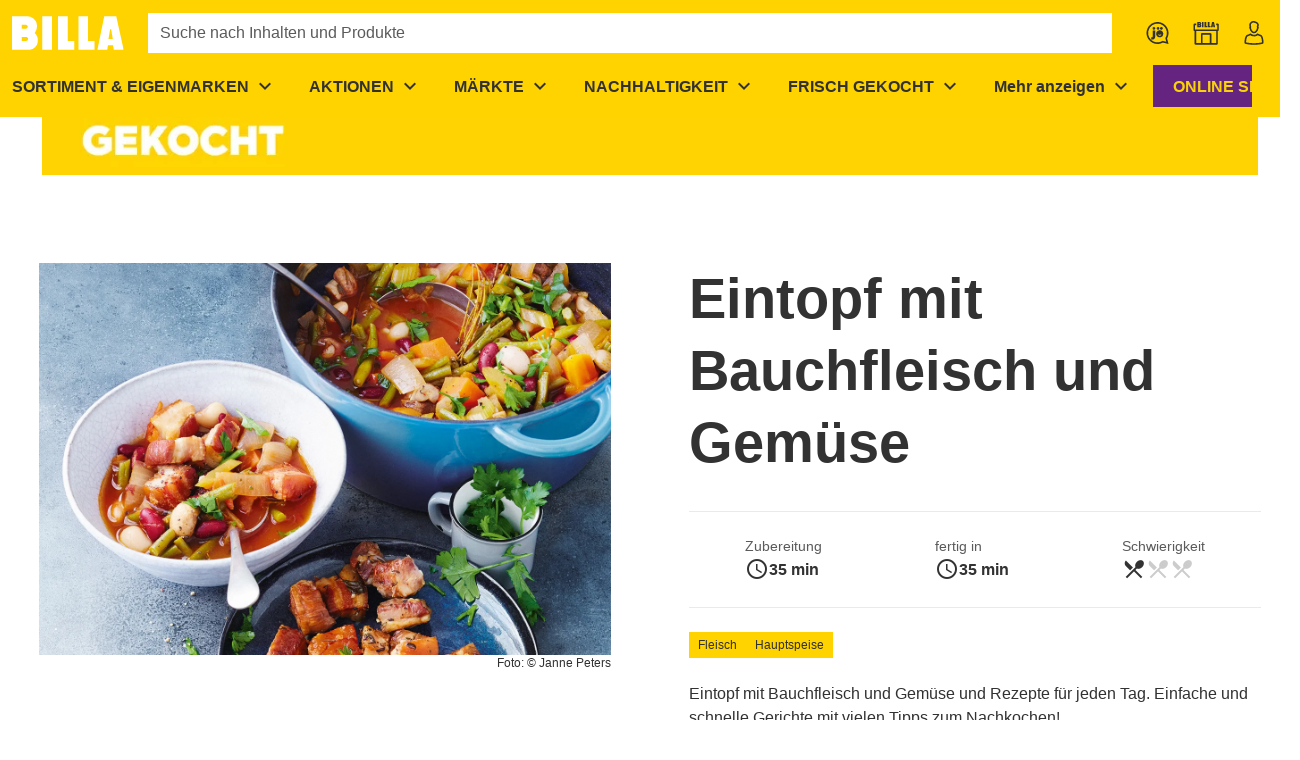

--- FILE ---
content_type: text/css; charset=utf-8
request_url: https://www.billa.at/_nuxt/menu.BrGkNtwn.css
body_size: -438
content:
.ws-menu{position:relative}.ws-menu__content{position:absolute;z-index:2}.ws-menu__content--overflowing-left{left:0}.ws-menu__content--overflowing-right{right:0}


--- FILE ---
content_type: image/svg+xml
request_url: https://assets-eu-01.kc-usercontent.com/cc0b17b0-a734-010a-8710-f644b7ee1f24/9940d270-9754-4c5e-884c-5e7f4e502481/icon_account_billa.svg
body_size: 3865
content:
<svg width="36" height="36" viewBox="0 0 36 36" fill="none" xmlns="http://www.w3.org/2000/svg">
<path d="M25.4333 18.3552C25.7165 18.5568 26.0965 18.7541 26.4929 18.9325L26.8347 19.0804L27.1733 19.2169L27.6503 19.396L28.1698 19.5761L28.516 19.687C29.0622 19.8947 29.4308 20.1616 29.6487 20.3553L29.772 20.4721L29.8524 20.5586L29.8966 20.6124C31.0062 22.2535 31.3141 24.1768 31.4315 25.7221L31.4659 26.2508L31.5011 26.9708C31.552 28.1028 31.3153 28.5264 31.0146 28.646C30.0482 29.0324 28.6174 29.3181 26.9635 29.5034L26.1852 29.5818C25.657 29.6294 25.1111 29.6674 24.5547 29.6959L23.713 29.7315L22.8608 29.7529C22.5755 29.7576 22.2894 29.76 22.0032 29.76C21.7171 29.76 21.4309 29.7576 21.1457 29.7529L20.2934 29.7315L19.4517 29.6959C18.8953 29.6674 18.3495 29.6294 17.8213 29.5818L17.043 29.5034C15.3892 29.3181 13.9586 29.0324 12.9927 28.646C12.6937 28.5255 12.4553 28.1028 12.5071 26.9708L12.558 25.9908C12.6554 24.4922 12.908 22.5768 13.9249 20.9048L14.1172 20.6061L14.1916 20.5197L14.2932 20.417C14.478 20.2411 14.8104 19.9775 15.3175 19.7582L15.4979 19.6855L15.912 19.5515L16.2594 19.4313L16.6696 19.2806C17.3185 19.0342 18.0885 18.7013 18.5732 18.3552L18.8655 18.5629L18.9904 18.646L19.0164 18.6591L19.0928 18.7384C19.1179 18.7626 19.1494 18.7916 19.1875 18.8242L19.3221 18.9317C19.735 19.2418 20.5861 19.7147 21.9872 19.7947L22.2564 19.8049L22.3514 19.8058C23.6023 19.8058 24.3439 19.3177 24.7084 18.9781L24.8345 18.8518L24.9221 18.7503L24.99 18.6582L25.4333 18.3552ZM18.4442 20.2518L18.1535 20.3882C17.6634 20.6091 17.1234 20.8143 16.5593 21.0056L16.0302 21.1779L15.9194 21.2239L15.8548 21.2538L15.6757 21.3498L15.5471 21.4311L15.434 21.5084C15.4201 21.5174 15.4139 21.5199 15.4158 21.5142L15.4249 21.4993C15.0718 22.0217 14.7994 22.6152 14.5967 23.2813C14.4009 23.9247 14.2874 24.4973 14.21 25.2443L14.1632 25.7708L14.124 26.3651L14.0858 27.1404L14.084 27.3492L14.1795 27.3784C15.8027 27.8515 18.5599 28.1493 21.5886 28.1743L22.0032 28.176C23.0666 28.176 24.1019 28.1423 25.0725 28.0791L25.8878 28.0178C27.4833 27.881 28.8583 27.6607 29.8293 27.3777L29.9229 27.3481L29.9234 27.1862L29.9187 27.0434L29.8864 26.4031L29.8502 25.8384L29.8078 25.3357C29.7304 24.5421 29.6161 23.9508 29.4124 23.2811C29.2099 22.6151 28.9375 22.0219 28.6212 21.5517L28.5311 21.4805L28.4119 21.3984C28.3879 21.3829 28.3617 21.3667 28.3334 21.3498C28.2586 21.3052 28.1775 21.263 28.0897 21.2239L27.9529 21.1675L27.9546 21.1631L27.8308 21.1286C27.2831 20.9672 26.5381 20.686 25.8584 20.3764L25.6461 20.2771L25.5877 20.3302C24.8911 20.9111 23.9114 21.3268 22.6365 21.3832L22.3371 21.3897L22.2255 21.3886C20.6256 21.3574 19.3806 20.9232 18.4872 20.2841L18.4442 20.2518ZM21.3988 6C21.9892 6.00662 22.5746 6.10584 23.1327 6.29384C24.0712 6.59975 25.1098 6.98666 25.8573 7.75703C26.8509 8.78136 26.8416 9.88789 26.6644 10.7582L26.6002 11.0391L26.4957 11.4219L26.4305 11.6476L26.5641 11.7709C26.8286 12.1121 26.726 12.7575 26.6305 13.1858C26.5455 13.5589 26.4031 13.876 26.2554 14.0242C25.898 15.8907 24.3083 18.2458 22.0649 18.3526L21.957 18.3552C20.2125 18.3552 18.0982 16.3586 17.7541 14.0242C17.6275 13.8965 17.5165 13.7022 17.435 13.4165L17.3689 13.1423L17.3113 12.863C17.2388 12.4706 17.2002 12.0193 17.3932 11.7717C17.4295 11.723 17.4744 11.681 17.5259 11.6476C17.2475 10.6691 17.2462 9.94326 17.3132 9.46143L17.3514 9.24081C17.3584 9.20742 17.3656 9.1757 17.373 9.14567L17.4174 8.98559L17.4587 8.86555L17.502 8.76006C18.2026 7.12712 19.5384 6 21.3988 6ZM21.3988 7.584C20.365 7.584 19.5628 8.13475 19.0459 9.19264L18.9405 9.42503L18.9203 9.48864C18.8292 9.81842 18.8219 10.3029 18.9877 10.981L19.0494 11.2142L19.37 12.3411L18.8846 12.6549L18.9502 12.9683C18.9491 12.9752 18.9436 12.9728 18.9322 12.9625L19.2453 13.2787L19.3212 13.7932C19.5468 15.3238 20.9918 16.7712 21.957 16.7712L21.9896 16.7704C23.1107 16.717 24.2992 15.3946 24.6577 13.9195L24.6997 13.7264L24.7909 13.2497L25.1298 12.9084L25.0977 12.9397C25.069 12.964 25.0608 12.9611 25.0621 12.9413L25.1114 12.7114L25.1298 12.6032L24.6406 12.1512L25.0173 10.8295C25.2163 10.1104 25.2277 9.6707 25.0286 9.27899C24.9587 9.14144 24.8588 9.00265 24.7205 8.86009C24.3165 8.44369 23.725 8.15291 22.6269 7.79494C22.3064 7.68696 21.9731 7.61973 21.6352 7.59472L21.3988 7.584Z" fill="#323232"/>
</svg>


--- FILE ---
content_type: text/javascript; charset=utf-8
request_url: https://www.billa.at/_nuxt/BPhEGEEl.js
body_size: 128
content:
import{B as u,b8 as i,b9 as c,y as d,ba as l,a as p,z as m,ah as h}from"./BqbR3cBO.js";const f=s=>{u(()=>{const e=i();if(!e.autoRedirect)return;const r=document.getElementById(e.autoRedirect.id);r&&(setTimeout(()=>{const t=document.querySelector(`.${s}`);if(t){const o=parseInt(window.getComputedStyle(t).getPropertyValue("--layout-header-height"),10)||0;window.scrollTo({top:r.offsetTop-o,behavior:"smooth"})}},500),r.focus());const a=c(),n=d(()=>a.allowedCookies,t=>{if(l("OptanonAlertBoxClosed").value){if(!e.autoRedirect.cookieType||t[e.autoRedirect.cookieType]){const o={...p().query};delete o.openlink,m().replace({query:o}),setTimeout(()=>{window.location.href=e.autoRedirect.url},1500)}h(()=>{n()})}})})};export{f as u};


--- FILE ---
content_type: text/javascript; charset=utf-8
request_url: https://www.billa.at/_nuxt/BrUwYaS-.js
body_size: -516
content:
import{_ as m}from"./6u-5o9wK.js";import"./BqbR3cBO.js";export{m as default};


--- FILE ---
content_type: text/javascript; charset=utf-8
request_url: https://www.billa.at/_nuxt/dv3-lTS4.js
body_size: -441
content:
import{bi as t}from"./BqbR3cBO.js";const o=t({class:[String,Array,Object],style:{type:[String,Array,Object],default:null}},"component");export{o as m};


--- FILE ---
content_type: text/javascript; charset=utf-8
request_url: https://www.billa.at/_nuxt/CbO9oH0C.js
body_size: 217
content:
const __vite__mapDeps=(i,m=__vite__mapDeps,d=(m.f||(m.f=["./BItnZIsV.js","./CKCjpsFE.js","./DsnK3cpX.js","./BH82RGaG.js","./BqbR3cBO.js","./entry.ByINgGUe.css","./icon.BBgTg41I.css"])))=>i.map(i=>d[i]);
import{d as u,x as i,m as r,o as s,G as f,j as d,E as m,l as b,k as o,D as h,n as _,Q as v,X as y,_ as k}from"./BqbR3cBO.js";import{d as B}from"./BE0Nw9qn.js";const C=["innerHTML"],L=["aria-label","disabled"],z=u({__name:"chip",props:{text:{},beforeIcon:{default:void 0},closeable:{type:Boolean,default:!1},closeLabel:{default:void 0},disabled:{type:Boolean,default:!1},href:{default:void 0},icon:{default:"cancel"},size:{default:void 0},small:{type:Boolean,default:!1},title:{default:void 0},to:{default:void 0}},emits:["close"],setup(c){const n=h(()=>k(()=>import("./BItnZIsV.js"),__vite__mapDeps([0,1,2,3,4,5,6]),import.meta.url)),t=c,a=i(()=>t.to?B({}):t.href?"a":"span"),p=i(()=>a.value==="a"?{href:t.href,target:"_blank"}:typeof a.value=="object"&&"name"in a.value?{to:t.to}:{});return(e,l)=>(s(),r(y(o(a)),v({class:["ws-chip align-center",e.small?"text-caption px-2 py-1":"text-body-2 px-3 py-1"],"data-test":"chip",title:e.title},o(p)),{default:f(()=>[e.beforeIcon?(s(),r(o(n),{key:0,class:"ws-chip__before-icon mr-2",name:e.beforeIcon},null,8,["name"])):d("",!0),m("span",{class:"ws-chip__text","data-test":"chip-text",innerHTML:e.text},null,8,C),e.closeable?(s(),b("button",{key:1,class:"ws-chip__close d-print-none ml-1","data-test":"chip-close-button","aria-label":e.closeLabel,disabled:e.disabled,onClick:l[0]||(l[0]=w=>e.$emit("close"))},[_(o(n),{"aria-hidden":"true",name:e.icon,size:e.size},null,8,["name","size"])],8,L)):d("",!0)]),_:1},16,["class","title"]))}});export{z as _};


--- FILE ---
content_type: image/svg+xml
request_url: https://assets-eu-01.kc-usercontent.com/cc0b17b0-a734-010a-8710-f644b7ee1f24/40e42fd7-5220-41f2-9f73-fd160387b231/icon_store_billa.svg
body_size: 1152
content:
<svg width="36" height="36" viewBox="0 0 36 36" fill="none" xmlns="http://www.w3.org/2000/svg">
<path d="M12.14 8.584V10.168H11.084V14.392H33.26V10.168H32.204V8.584H33.788C34.3712 8.584 34.844 9.05679 34.844 9.64V14.92C34.844 15.5032 34.3712 15.976 33.788 15.976V28.648C33.788 29.2312 33.3152 29.704 32.732 29.704H11.612C11.0288 29.704 10.556 29.2312 10.556 28.648V15.976C9.97279 15.976 9.5 15.5032 9.5 14.92V9.64C9.5 9.05679 9.97279 8.584 10.556 8.584H12.14ZM32.204 15.976H12.14V28.12H16.892V19.144C16.892 18.5608 17.3648 18.088 17.948 18.088H26.396C26.9792 18.088 27.452 18.5608 27.452 19.144V28.12H32.204V15.976ZM25.868 19.848H18.476V28.12H25.868V19.848ZM19.6175 7V12.3512H18.0512V7H19.6175ZM22.1562 7V10.9396H23.2033V12.3512H20.5899V7H22.1562ZM25.4292 7V10.9396H26.4764V12.3512H23.8629V7H25.4292ZM29.9649 7L31.148 12.3512H29.5546L29.4458 11.6093H28.6253L28.5165 12.3512H26.9229L28.0291 7H29.9649ZM15.3017 7C15.5715 7 15.712 7.01353 15.9069 7.04735C16.6685 7.18266 17.2239 7.78024 17.2239 8.57176C17.2239 8.97542 17.0856 9.36327 16.8521 9.67447C17.2035 9.97439 17.3667 10.4074 17.3599 10.8764C17.3599 11.6905 16.6957 12.3512 15.8775 12.3512H13.196V7H15.3017ZM15.4672 10.3014H14.7623V10.9373H15.4672C15.6417 10.9373 15.7823 10.7952 15.7823 10.6193C15.7823 10.4434 15.6417 10.3014 15.4672 10.3014ZM29.117 9.07464H28.9652L28.6887 10.6103H29.3914L29.117 9.07464ZM15.4037 8.36204H14.76V8.99796H15.4037C15.5783 8.99796 15.7188 8.8559 15.7188 8.68C15.7188 8.50411 15.5783 8.36204 15.4037 8.36204Z" fill="#323232"/>
</svg>


--- FILE ---
content_type: text/javascript; charset=utf-8
request_url: https://www.billa.at/_nuxt/6u-5o9wK.js
body_size: 127
content:
import{d,x as i,m as u,G as a,af as l,o as m,n as f,aq as p,Q as c,k as _,bG as v}from"./BqbR3cBO.js";const $=d({__name:"fade-transition",props:{duration:{default:300},mode:{default:void 0}},emits:["after-enter"],setup(o){const t=o,r=i(()=>{const e=typeof t.duration=="number"?{enter:t.duration,leave:t.duration}:t.duration;return{"--ws-fade-transition-enter":e.enter+"ms","--ws-fade-transition-leave":e.leave+"ms"}});return(e,n)=>{const s=l;return m(),u(s,null,{default:a(()=>[f(v,c({style:_(r),class:"ws-fade-transition",name:"ws-fade-transition",duration:e.duration,mode:e.mode},e.$attrs,{onAfterEnter:n[0]||(n[0]=w=>e.$emit("after-enter"))}),{default:a(()=>[p(e.$slots,"default")]),_:3},16,["style","duration","mode"])]),_:3})}}});export{$ as _};


--- FILE ---
content_type: text/javascript; charset=utf-8
request_url: https://www.billa.at/_nuxt/B5jD1YGk.js
body_size: -246
content:
import{C as l}from"./BqbR3cBO.js";const E=["resize","scroll"];function a(t,e,i,u){let n=!1;const r=E.includes(e)?(()=>{let s=!0;return d=>{s&&(s=!1,window.requestAnimationFrame(()=>{i(d),s=!0}))}})():i,o=()=>{n?t.removeEventListener(e,r):t.addEventListener(e,r,u),n=!n};return o(),l(()=>{t.removeEventListener(e,r)}),{toggle:o}}export{a as u};


--- FILE ---
content_type: text/javascript; charset=utf-8
request_url: https://www.billa.at/_nuxt/pISy1dIQ.js
body_size: 113
content:
import{a9 as t,m as n,o as r,G as o,aq as s,bG as i}from"./BqbR3cBO.js";const f={name:"WsFadeDisplayTransition",props:{duration:{type:Number,default:500}},methods:{cleanUpDuration(e){e.style.animationDuration="",this.$emit("after-leave")},setDuration(e){e.style.animationDuration=`${this.duration}ms`}}};function u(e,c,l,d,m,a){return r(),n(i,{"enter-active-class":"fadeIn","leave-active-class":"fadeOut",name:"fade",mode:"out-in",onBeforeEnter:a.setDuration,onBeforeLeave:a.setDuration,onAfterEnter:a.cleanUpDuration,onAfterLeave:a.cleanUpDuration},{default:o(()=>[s(e.$slots,"default")]),_:3},8,["onBeforeEnter","onBeforeLeave","onAfterEnter","onAfterLeave"])}const D=t(f,[["render",u]]);export{D as W};


--- FILE ---
content_type: text/javascript; charset=utf-8
request_url: https://www.billa.at/_nuxt/Bu2pWJbP.js
body_size: -457
content:
import{_ as o}from"./tzwWg333.js";import"./BqbR3cBO.js";import"./QvD7PcS5.js";import"./Bwp_-O-m.js";import"./DWThcN6u.js";export{o as default};


--- FILE ---
content_type: text/javascript; charset=utf-8
request_url: https://www.billa.at/_nuxt/DVgiki2Y.js
body_size: -442
content:
import{_ as o}from"./BHreBZ_3.js";import"./DsYP2NNB.js";import"./BKRS8239.js";import"./C7f1A2lI.js";import"./BqbR3cBO.js";import"./B5jD1YGk.js";export{o as default};


--- FILE ---
content_type: text/javascript; charset=utf-8
request_url: https://www.billa.at/_nuxt/tzwWg333.js
body_size: 1115
content:
const __vite__mapDeps=(i,m=__vite__mapDeps,d=(m.f||(m.f=["./BWsmA9Se.js","./Bwp_-O-m.js","./BqbR3cBO.js","./entry.ByINgGUe.css","./slider-group-button.Lo7TwoFC.css"])))=>i.map(i=>d[i]);
import{d as D,u as N,v as c,x as q,y,B as V,C as U,l as j,p as R,ag as J,aq as B,j as b,E as P,k as r,ah as K,o as C,m as W,D as Q,_ as X}from"./BqbR3cBO.js";import{t as Y}from"./QvD7PcS5.js";import{u as Z,S as T}from"./Bwp_-O-m.js";import{s as x}from"./DWThcN6u.js";const ee=["role"],ie=D({__name:"slider-group",props:{buttonSize:{default:60},buttonPositionTop:{default:void 0},contentAlign:{default:void 0},hideButtons:{type:Boolean,default:!1},innerClass:{default:"flex-nowrap"},listRole:{default:"list"},scrollAmount:{default:void 0},scrollSnap:{type:Boolean},showFade:{type:Boolean,default:!1},vertical:{type:Boolean,default:!1}},setup(z,{expose:F}){const k=Q(()=>X(()=>import("./BWsmA9Se.js"),__vite__mapDeps([0,1,2,3,4]),import.meta.url)),{$usage:w}=N(),s=z,n=c(!1),f=c(null),t=c(null);Z(f,q(()=>s.listRole)),y(n,e=>{e?t.value?.addEventListener("scroll",m):t.value?.removeEventListener("scroll",m),m()});let S,_;V(()=>{S=new ResizeObserver(L),_=new MutationObserver(L),f.value&&S.observe(f.value),t.value&&_.observe(t.value,{childList:!0})}),U(()=>{S?.disconnect(),_?.disconnect(),t.value?.removeEventListener("scroll",m)});const $=()=>t.value?.querySelector(`.${T}`)??null,H=()=>{const e=t.value?.querySelectorAll(`.${T}`);return e?.[e.length-1]??null},A=c(null),I=c(null),u=c(!0),d=c(!0),L=()=>{s.vertical?n.value=t.value?t.value.clientHeight<t.value.scrollHeight:!1:n.value=t.value?t.value.clientWidth<t.value.scrollWidth:!1},m=Y(function(){K(()=>{t.value?s.vertical?(u.value=t.value.scrollTop<=5,d.value=t.value.scrollTop+t.value.clientHeight>=t.value.scrollHeight-5):(u.value=t.value.scrollLeft<=5,d.value=t.value.scrollLeft+t.value.clientWidth>=t.value.scrollWidth-5):(u.value=!0,d.value=!0)})}),G=(e,o)=>l=>{!l||document.activeElement!==e.value?.$el||x(o())?.focus()};y(u,G(A,$)),y(d,G(I,H));const E=e=>{t.value?.scrollBy({behavior:w.reducedMotion?"auto":"smooth",left:e})},M=(e,o)=>{let l;const i=f.value?parseInt(getComputedStyle(f.value).getPropertyValue("--slider-group-gap")):0,h=$();h&&(l=(h.offsetWidth+i)*e*o),l&&E(l)},O=e=>{if(!t.value)return;const o=Array.from(t.value.querySelectorAll(`.${T}`)??[]),l=t.value.getBoundingClientRect();let i;if(e===1){const v=o.findIndex(a=>{const p=a.getBoundingClientRect();return s.vertical?p.bottom>l.bottom:p.right>l.right});v!==-1&&(i=s.vertical?o[v].offsetTop:o[v].offsetLeft)}else{const v=o.findLastIndex(a=>{const p=a.getBoundingClientRect();return s.vertical?p.top<l.top:p.left<l.left});if(v!==-1){const a=o[v];i=s.vertical?a.offsetTop-t.value.clientHeight+a.clientHeight:a.offsetLeft-t.value.clientWidth+a.clientWidth}}if(i===void 0)return;const h=s.vertical?{top:i}:{left:i};t.value.scrollTo({...h,behavior:w.reducedMotion?"auto":"smooth"})},g=e=>{s.scrollAmount?M(s.scrollAmount,e):O(e)};return F({sliderRef:t,sliderGroup_centerItem:(e,o=!1)=>{if(!t.value)return;const l=t.value.children[e];if(l instanceof HTMLElement){const i=s.vertical?{top:l.offsetTop-t.value.getBoundingClientRect().height/2+l.getBoundingClientRect().height/2}:{left:l.offsetLeft-t.value.getBoundingClientRect().width/2+l.getBoundingClientRect().width/2};t.value.scrollTo({...i,behavior:o||w.reducedMotion?"auto":"smooth"})}},sliderGroup_exceedsSliderDimension:n,scrollBy:E}),(e,o)=>(C(),j("div",{ref_key:"rootRef",ref:f,style:J({"--slider-group-button-size":`${e.buttonSize}px`}),class:R(["ws-slider-group",{"ws-slider-group--scroll-snap":e.scrollSnap,"ws-slider-group--vertical":e.vertical}])},[r(n)?B(e.$slots,"beforeSliderGroupItem",{key:0,disabled:r(u),scrollTrigger:g},()=>[e.hideButtons?b("",!0):(C(),W(r(k),{key:0,ref_key:"buttonStartRef",ref:A,"button-position-top":e.buttonPositionTop,direction:-1,disabled:r(u),vertical:e.vertical,onClick:o[0]||(o[0]=l=>g(-1))},null,8,["button-position-top","disabled","vertical"]))]):b("",!0),P("div",{class:R(["ws-slider-group__wrapper fill-width",e.showFade&&r(n)&&!r(u)?e.vertical?"ws-slider-group__wrapper--faded-top":"ws-slider-group__wrapper--faded-left":"",e.showFade&&r(n)&&!r(d)?e.vertical?"ws-slider-group__wrapper--faded-bottom":"ws-slider-group__wrapper--faded-right":""])},[P("ul",{ref_key:"sliderRef",ref:t,class:R(["ws-slider-group__inner d-flex",{"ws-slider-group__inner--centered":e.contentAlign==="center"},e.innerClass]),role:e.listRole},[B(e.$slots,"default")],10,ee)],2),r(n)?B(e.$slots,"afterSliderGroupItem",{key:1,disabled:r(d),scrollTrigger:g},()=>[e.hideButtons?b("",!0):(C(),W(r(k),{key:0,ref_key:"buttonEndRef",ref:I,"button-position-top":e.buttonPositionTop,direction:1,disabled:r(d),vertical:e.vertical,onClick:o[1]||(o[1]=l=>g(1))},null,8,["button-position-top","disabled","vertical"]))]):b("",!0)],6))}});export{ie as _};


--- FILE ---
content_type: text/javascript; charset=utf-8
request_url: https://www.billa.at/_nuxt/DPWkSVeQ.js
body_size: 292
content:
import{S as d,a as v}from"./Bwp_-O-m.js";import{d as _,v as u,B as I,cf as b,C as R,m as S,G as g,k as l,p as C,X as E,o as h,aq as y}from"./BqbR3cBO.js";const B=.1,H=_({__name:"slider-group-item",props:{disableScreenReaderHiding:{type:Boolean,default:!1}},setup(f){const m=f,t=u(!0),s=u(null),e=v();let r;const i=()=>{r?.disconnect()},p=()=>{!s.value||!e.groupElement?.value||(r=new IntersectionObserver(o=>{let n=t.value,c=0;for(const a of o){if(a.time<c)return;c=a.time,n=a.isIntersecting}t.value=n},{root:e.groupElement.value,threshold:B}),r.observe(s.value))};return I(()=>{b(()=>{i(),!m.disableScreenReaderHiding&&(!e.listRole||e.listRole.value!=="tablist")&&p()})}),R(()=>{i()}),(o,n)=>(h(),S(E(l(e).listRole?.value==="presentation"?"article":"li"),{ref_key:"rootRef",ref:s,class:C(l(d)),inert:!l(t)},{default:g(()=>[y(o.$slots,"default")]),_:3},8,["class","inert"]))}});export{H as _};


--- FILE ---
content_type: image/svg+xml
request_url: https://assets-eu-01.kc-usercontent.com/cc0b17b0-a734-010a-8710-f644b7ee1f24/5cbc8251-1d6e-48ca-9731-62fbddc169e8/icon_joe_billa.svg
body_size: 1896
content:
<svg width="36" height="36" viewBox="0 0 36 36" fill="none" xmlns="http://www.w3.org/2000/svg">
<path d="M28.1374 9.22867C32.4308 12.4779 33.7296 18.3438 31.2512 23.0886L31.098 23.3719L32.4961 29.0019L26.8719 27.598C22.0795 30.2803 16.0429 29.0167 12.7287 24.6374C9.41447 20.2581 9.83836 14.1052 13.7218 10.2218C17.6052 6.33836 23.7581 5.91447 28.1374 9.22867ZM14.8885 11.3885C11.5876 14.6894 11.2272 19.9193 14.0443 23.6417C16.8001 27.2832 21.7705 28.3903 25.7989 26.3022L26.066 26.1583L26.6368 25.8388L30.2335 26.7358L29.3393 23.1358L29.6582 22.566C31.9382 18.4925 30.8641 13.3614 27.1417 10.5443C23.4193 7.72725 18.1894 8.08755 14.8885 11.3885ZM19.2446 15.5014L19.2359 21.6062C19.2359 23.424 18.078 24.5934 16.5092 24.5934C16.0221 24.5887 15.5394 24.5005 15.0821 24.3329L15.3397 22.1243C15.5505 22.1949 15.7693 22.2386 15.991 22.2546C16.1659 22.2648 16.3368 22.1997 16.4607 22.0759C16.5846 21.952 16.6496 21.7811 16.6394 21.6062V15.5014H19.2446ZM23.7138 15.2409C25.6866 15.2409 27.2858 16.8401 27.2858 18.8129C27.2858 19.7602 26.9095 20.6687 26.2396 21.3386C25.5697 22.0085 24.6612 22.3848 23.7138 22.3848C21.7411 22.3848 20.1419 20.7856 20.1419 18.8129C20.1419 16.8401 21.7411 15.2409 23.7138 15.2409ZM25.2538 19.0531C24.8945 19.547 24.3245 19.8438 23.7138 19.8549C23.1094 19.8384 22.5469 19.5422 22.1913 19.0531C22.1884 19.1042 22.1884 19.1554 22.1913 19.2065C22.1913 20.0522 22.8768 20.7378 23.7225 20.7378C24.5682 20.7378 25.2538 20.0522 25.2538 19.2065V19.0531ZM25.384 11.9932C26.1304 12.0218 26.7266 12.6244 26.7474 13.371C26.7474 14.124 26.137 14.7344 25.384 14.7344C24.6311 14.7344 24.0207 14.124 24.0207 13.371C24.0415 12.6244 24.6377 12.0218 25.384 11.9932ZM22.0437 11.9932C22.79 12.0218 23.3862 12.6244 23.407 13.371C23.407 14.124 22.7966 14.7344 22.0437 14.7344C21.2907 14.7344 20.6803 14.124 20.6803 13.371C20.7011 12.6244 21.2973 12.0218 22.0437 11.9932ZM17.9391 12.0047C18.6811 12.033 19.2757 12.6289 19.3025 13.371C19.2684 14.1074 18.6758 14.695 17.9391 14.7228C17.2024 14.695 16.6098 14.1074 16.5757 13.371C16.6025 12.6289 17.1971 12.033 17.9391 12.0047Z" fill="#323232"/>
</svg>


--- FILE ---
content_type: text/javascript; charset=utf-8
request_url: https://www.billa.at/_nuxt/B24wfY-H.js
body_size: 333
content:
import{a9 as f,W as a,E as c,l as r,j as d,o as n,t as l,q as u,p as o,F as y}from"./BqbR3cBO.js";const p={name:"WsRecipeDifficulty",props:{difficulty:{type:String,required:!0},text:{type:String,default:void 0}},created(){this.difficultyMapping={easy:1,medium:2,advanced:3}}},m={key:0,class:"text-body-2 text-base-color2"};function _(t,i,e,g,k,v){return i[0]||(a(-1,!0),(i[0]=c("div",{class:"ws-recipe-difficulty","data-test":"recipe-difficulty",title:t.$t("recipes.difficultyinfo",[t.$t(`recipes.difficultylevels.${e.difficulty}`)])},[e.text?(n(),r("div",m,l(e.text),1)):d("",!0),(n(),r(y,null,u(3,s=>c("span",{key:s,class:o(["ws-recipe-difficulty__icon ws-icon notranslate",s>t.difficultyMapping[e.difficulty]?"ws-recipe-difficulty__icon--disabled":"ws-recipe-difficulty__icon--active"]),"aria-hidden":"true"}," restaurant_menu ",2)),64))],8,["title"])).cacheIndex=0,a(1),i[0])}const x=f(p,[["render",_]]);export{x as default};


--- FILE ---
content_type: text/javascript; charset=utf-8
request_url: https://www.billa.at/_nuxt/BfTd15LZ.js
body_size: -478
content:
import{_ as o}from"./DMzT05X6.js";import"./DsnK3cpX.js";import"./BH82RGaG.js";import"./BqbR3cBO.js";export{o as default};


--- FILE ---
content_type: text/javascript; charset=utf-8
request_url: https://www.billa.at/_nuxt/Cq-gFtjd.js
body_size: 588
content:
const __vite__mapDeps=(i,m=__vite__mapDeps,d=(m.f||(m.f=["./DCt-Dwcr.js","./BqbR3cBO.js","./entry.ByINgGUe.css","./BVnXPTtV.js","./available-bottom-space.dJatDJAX.css","./DWThcN6u.js","./dialog.DT3YGIkS.css","./CPlTVyAZ.js","./CKERuTcP.js","./BE0Nw9qn.js","./BQcNLIZX.js","./DTeW5AHs.js","./CqbYTHn5.js","./header-menu-level.C9pga_zp.css","./CKCjpsFE.js","./DsnK3cpX.js","./BH82RGaG.js","./icon.BBgTg41I.css","./header-menu-overview-mobile.B_LaoqmY.css"])))=>i.map(i=>d[i]);
import{a9 as c,D as a,aa as i,l as g,o as s,n,m as f,j as w,G as m,E as v,ag as k,_ as l}from"./BqbR3cBO.js";import{_ as y}from"./BaV36XQN.js";import h from"./-lxBsBOw.js";import"./BE0Nw9qn.js";import"./CSRzIA4i.js";import"./BQcNLIZX.js";import"./CKERuTcP.js";import"./DTeW5AHs.js";import"./DWThcN6u.js";import"./CqbYTHn5.js";import"./Bk7NFOaa.js";import"./D0F0grKt.js";import"./B5jD1YGk.js";import"./aVlNQkLt.js";import"./BtOdryzo.js";import"./D7VMwng2.js";import"./BQSdKLr9.js";import"./DYwCiPbo.js";import"./DsYP2NNB.js";import"./BuaeqQsh.js";import"./dv3-lTS4.js";import"./BGruNBfP.js";import"./CNE_6i8J.js";import"./DsnK3cpX.js";import"./BH82RGaG.js";const b={name:"WsMenuBadge",components:{WsHeaderLogo:y,WsHeaderQuickLink:h,WsDialog:a(()=>l(()=>import("./DCt-Dwcr.js"),__vite__mapDeps([0,1,2,3,4,5,6]),import.meta.url)),WsHeaderMenuOverviewMobile:a(()=>l(()=>import("./CPlTVyAZ.js"),__vite__mapDeps([7,8,9,1,2,5,10,11,12,13,14,15,16,17,18]),import.meta.url))},props:{backgroundColor:{type:String,default:void 0},borderBottomColor:{type:String,default:void 0},icon:{type:String,default:void 0},linkDescription:{type:String,default:void 0},menuButtons:{type:Array,default:void 0},menuItems:{type:Array,required:!0},svgImage:{type:Array,default:void 0},title:{type:String,required:!0}},data:()=>({showDialog:!1}),watch:{$route(){this.$refs.dialog?.dialog_close()},"$vuetify.display.mdAndUp"(o){o&&(this.showDialog=!1)}}},C={class:"ws-header-menu-badge d-md-none"};function D(o,t,e,B,A,E){const d=i("ws-header-quick-link"),u=i("ws-header-logo"),p=i("ws-header-menu-overview-mobile"),_=i("ws-dialog");return s(),g("div",C,[n(d,{icon:e.icon||"menu","link-description":e.linkDescription,"svg-image":e.svgImage,title:e.title,"data-test":"quick-link-menu",onClick:t[0]||(t[0]=r=>o.showDialog=!0)},null,8,["icon","link-description","svg-image","title"]),o.showDialog?(s(),f(_,{key:0,ref:"dialog","class-list":"ws-header-menu-mobile",fullscreen:o.$vuetify.display.smAndDown,onClose:t[2]||(t[2]=r=>o.showDialog=!1)},{header:m(()=>[v("div",{style:k({backgroundColor:e.backgroundColor,borderBottomColor:e.borderBottomColor}),class:"ws-header-menu-mobile__header d-flex align-center px-2"},[n(u)],4)]),default:m(()=>[n(p,{"menu-buttons":e.menuButtons,"menu-items":e.menuItems,onClose:t[1]||(t[1]=r=>o.showDialog=!1)},null,8,["menu-buttons","menu-items"])]),_:1},8,["fullscreen"])):w("",!0)])}const Z=c(b,[["render",D]]);export{Z as default};


--- FILE ---
content_type: text/javascript; charset=utf-8
request_url: https://www.billa.at/_nuxt/Cb_MSdiB.js
body_size: -486
content:
import{_ as o}from"./Dppo63K8.js";import"./BqbR3cBO.js";import"./BtOdryzo.js";import"./D7VMwng2.js";export{o as default};


--- FILE ---
content_type: text/javascript; charset=utf-8
request_url: https://www.billa.at/_nuxt/CNE_6i8J.js
body_size: -493
content:
import{bw as r}from"./BqbR3cBO.js";function s(e){const n=r("useRender");n.render=e}export{s as u};


--- FILE ---
content_type: text/javascript; charset=utf-8
request_url: https://www.billa.at/_nuxt/CSRzIA4i.js
body_size: -479
content:
import{b5 as e,u}from"./BqbR3cBO.js";const c=(s,t)=>e(s,{...t,$fetch:u().$ofetch},"$lJQpjTgwus");export{c as u};


--- FILE ---
content_type: text/javascript; charset=utf-8
request_url: https://www.billa.at/_nuxt/CADt0CO5.js
body_size: 101
content:
import{a as u}from"./D7VMwng2.js";import{c as f}from"./fcjR_dWV.js";import{i as k}from"./Dq4gyuYY.js";import{v as y}from"./BvYC9Rxf.js";import{u as b,b as v}from"./Lv2_op-g.js";import{p as _}from"./ClOMIYPS.js";import{v as A}from"./CSsLEKu0.js";import{d as B,dV as C,v as I,u as h,l as i,j as D,k as t,F as P,q as z,p as O,ag as R,o as n,m as S,Q as V,X as $}from"./BqbR3cBO.js";import"./DYwCiPbo.js";import"./DsYP2NNB.js";const T={contentAlign:void 0,contentVerticalAlign:void 0},w=["kontentId"],J=B({__name:"section",props:C({content:{},minHeight:{},preload:{type:Boolean},kontentId:{},codename:{},backgroundColor:{},backgroundImage:{},backgroundImageSize:{},backgroundImageRepeat:{},contentAlign:{},contentVerticalAlign:{},paddingLeft:{},paddingTop:{},paddingRight:{},paddingBottom:{},accessOptions:{},visibilityOptions:{}},{...v,...T,..._,...A,content:()=>[],minHeight:void 0,preload:!1}),setup(r){const e=r,s=I(null),{hasAccess:c}=h().$coreContent.useAccess(e.accessOptions),{background_style:l}=b(s,e),{getColumnStyles:p}=f(e),{visibilities_classes:d}=y(e.visibilityOptions),m=k({...e,paddingBottom:e.paddingBottom??24,paddingTop:e.paddingTop??24,...p});return(a,F)=>t(c)?(n(),i("section",{key:0,ref_key:"rootRef",ref:s,style:R({...t(l),...t(m)}),class:O(["ws-section",t(d)]),kontentId:e.kontentId},[(n(!0),i(P,null,z(a.content,(o,g)=>(n(),S($(`ws-${o.component}`),V({key:`${o.kontentId}-${g}`,preload:a.preload},{ref_for:!0},t(u)(o)),null,16,["preload"]))),128))],14,w)):D("",!0)}});export{J as default};


--- FILE ---
content_type: text/javascript; charset=utf-8
request_url: https://www.billa.at/_nuxt/CiTnt2ED.js
body_size: 397
content:
const __vite__mapDeps=(i,m=__vite__mapDeps,d=(m.f||(m.f=["./BItnZIsV.js","./CKCjpsFE.js","./DsnK3cpX.js","./BH82RGaG.js","./BqbR3cBO.js","./entry.ByINgGUe.css","./icon.BBgTg41I.css"])))=>i.map(i=>d[i]);
import{d as A,dU as N,l as a,m as l,G as R,Q as E,k as t,X as F,p as V,ag as W,o as e,j as s,F as d,L as r,t as m,D as U,_ as $}from"./BqbR3cBO.js";import{h as j}from"./DK3KStfO.js";import{b as G}from"./BEvWbI5E.js";import{i as p}from"./Dq4gyuYY.js";import{u as O}from"./D0wMQMsv.js";const Q=["kontentId"],Y=A({__name:"button",props:{alignment:{default:N.LEFT},description:{default:void 0},size:{default:void 0},text:{default:void 0},type:{default:"primary"},kontentId:{},codename:{},backgroundColor:{default:void 0},color:{default:void 0},linkDescription:{},linkPage:{default:void 0},linkUrl:{default:void 0},targetWindow:{default:void 0},imageLinkDescription:{},iconName:{default:void 0},iconPosition:{default:void 0},iconSize:{default:void 0},marginLeft:{default:void 0},marginTop:{default:void 0},marginRight:{default:void 0},marginBottom:{default:void 0},paddingLeft:{default:void 0},paddingTop:{default:void 0},paddingRight:{default:void 0},paddingBottom:{default:void 0}},emits:["click"],setup(c,{emit:u}){const g=U(()=>$(()=>import("./BItnZIsV.js"),__vite__mapDeps([0,1,2,3,4,5,6]),import.meta.url)),i=c,f=u,n=G(i.text),k=i.targetWindow==="Download",{links_linkComponent:v,links_onClick:b,links_props:y}=O(i,f),{backgroundColor:C,color:w,marginBottom:z,marginLeft:h,marginRight:P,marginTop:T,paddingBottom:L,paddingLeft:D,paddingRight:B,paddingTop:S}=i,I=p({marginBottom:z,marginLeft:h,marginRight:P,marginTop:T,textAlign:i.alignment!=="block"?i.alignment:void 0}),_=p({backgroundColor:C,color:w,paddingBottom:L,paddingLeft:D,paddingRight:B,paddingTop:S});return(o,X)=>(e(),a("div",{style:W(t(I)),class:V(["ws-button",{"ws-button--icon-large":o.iconSize==="large"}]),kontentId:i.kontentId},[(e(),l(F(t(v)),E(t(y),{"aria-label":t(n),role:"button",tabindex:"0",style:t(_),class:[`ws-btn ws-btn--${o.type}`,{"ws-btn--icon":!o.text,[`ws-btn--${o.size}`]:o.size},t(j)(o.alignment)],title:o.description,onClick:t(b)}),{default:R(()=>[o.text&&o.iconPosition==="right"?(e(),a(d,{key:0},[r(m(t(n)),1)],64)):s("",!0),o.iconName||k?(e(),l(t(g),{key:1,name:o.iconName||"file_download",position:o.text?o.iconPosition:void 0,size:o.iconSize},null,8,["name","position","size"])):s("",!0),o.text&&(o.iconPosition==="left"||o.iconPosition===void 0)?(e(),a(d,{key:2},[r(m(t(n)),1)],64)):s("",!0)]),_:1},16,["aria-label","style","class","title","onClick"]))],14,Q))}});export{Y as _};


--- FILE ---
content_type: text/javascript; charset=utf-8
request_url: https://www.billa.at/_nuxt/Dt2fLPUx.js
body_size: 248
content:
import{_ as y}from"./BE0Nw9qn.js";import{l as B}from"./CqbYTHn5.js";import{d as g,u as x,aK as k,x as L,l as s,k as o,j as N,F as d,q as H,o as a,n as v,E as C,G as $,L as I,t as S}from"./BqbR3cBO.js";const V=["aria-label"],w={key:0,class:"ws-breadcrumbs text-body-2 text-base-color2","data-test":"breadcrumbs",role:"list"},E=["innerHTML"],F=g({__name:"breadcrumbs",props:{breadcrumbs:{},hideHome:{type:Boolean,default:!1},isProductBreadcrumbs:{type:Boolean,default:!1}},setup(b){const n=b,p=(e,t)=>(n.isProductBreadcrumbs?e:e.filter(r=>r.active)).map((r,l)=>{const m={"@type":"ListItem",position:l+1,name:r.name};return r.url&&(m.item=`${t}${r.url}`),m}),f=(e,t)=>({children:JSON.stringify({"@context":"https://schema.org","@type":"BreadcrumbList",itemListElement:p(e,t)}),type:"application/ld+json"}),{$t:i,$clientRuntimeConfig:{baseUrl:h}}=x();k({script:()=>f(n.breadcrumbs,h)});const c=L(()=>{let e=[];return n.breadcrumbs?.length&&(e=n.breadcrumbs.filter(t=>t.active).map(t=>({name:t.name,href:t.url})),e.length>4&&(e=e.slice(-3),e.unshift({name:"..."})),n.hideHome||e.unshift({href:"/",root:!0}),e[e.length-1].disabled=!0),e}),_=i("breadcrumbs.home")==="breadcrumbs.home"?"Home":i("breadcrumbs.home");return(e,t)=>{const u=y;return a(),s("nav",{class:"py-2 hide-on-print","aria-label":o(i)("breadcrumbs.label")},[e.breadcrumbs?.length?(a(),s("ol",w,[(a(!0),s(d,null,H(o(c),(r,l)=>(a(),s("li",{key:r.href,class:"ws-breadcrumbs__item","data-test":"breadcrumbs-item"},[l<o(c).length-1&&r.href?(a(),s(d,{key:0},[v(u,{to:r.href,onClick:t[0]||(t[0]=m=>o(B)("queryId"))},{default:$(()=>[I(S(r.root?o(_):r.name),1)]),_:2},1032,["to"]),t[1]||(t[1]=C("span",{class:"mx-3","aria-hidden":"true"},"/",-1))],64)):(a(),s("span",{key:1,innerHTML:r.name},null,8,E))]))),128))])):N("",!0)],8,V)}}});export{F as _};


--- FILE ---
content_type: text/javascript; charset=utf-8
request_url: https://www.billa.at/_nuxt/BZOE3AGF.js
body_size: -505
content:
import{_ as o}from"./CbO9oH0C.js";import"./BqbR3cBO.js";import"./BE0Nw9qn.js";export{o as default};


--- FILE ---
content_type: text/javascript; charset=utf-8
request_url: https://www.billa.at/_nuxt/a6woQk0V.js
body_size: 106
content:
import{a9 as o,W as n,E as s,l as r,j as c,o as d,t as i}from"./BqbR3cBO.js";const m={name:"WsRecipeTime",props:{text:{type:String,default:void 0},time:{type:Number,required:!0}}},l={key:0,class:"text-body-2 text-base-color2"},p={class:"font-weight-bold"};function u(a,e,t,f,x,_){return e[0]||(n(-1,!0),(e[0]=s("div",{class:"ws-recipe-time","data-test":"recipe-time",title:a.$t("recipes.timeinfo",[t.time])},[t.text?(d(),r("div",l,i(t.text),1)):c("",!0),e[1]||(e[1]=s("span",{class:"ws-icon notranslate","aria-hidden":"true"},"access_time",-1)),s("span",p,i(t.time)+" "+i(a.$t("recipes.timeunit")),1)],8,["title"])).cacheIndex=0,n(1),e[0])}const y=o(m,[["render",u]]);export{y as default};
